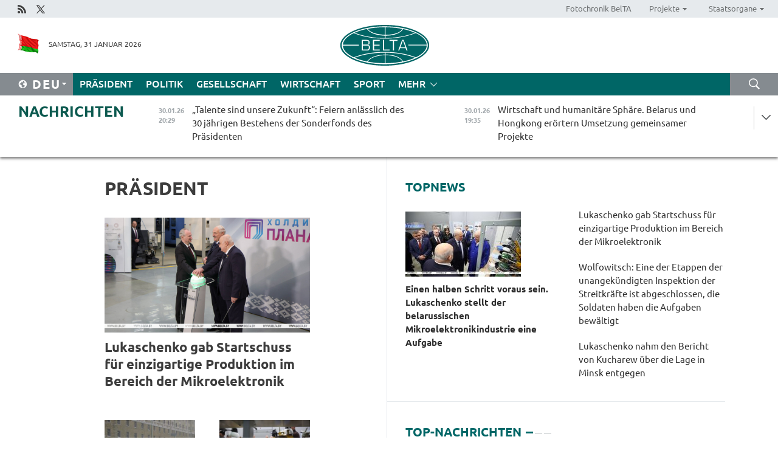

--- FILE ---
content_type: text/html; charset=UTF-8
request_url: https://deu.belta.by/president/page/20/?day=15&month=04&year=24
body_size: 13465
content:
    
    	<!DOCTYPE HTML>
	<html lang="de-DE" >
	<head  prefix="article: https://ogp.me/ns/article#">
		<title>Präsident Seite 20</title>
		<meta http-equiv="Content-Type" content="text/html; charset=utf-8">
                <meta name="viewport" content="width=device-width">
		<link rel="stylesheet" href="/styles/general_styles.css" type="text/css">
                                <link rel="stylesheet" href="/styles/styles2.css?1769810367" type="text/css">
                                <link rel="stylesheet" href="/styles/styles.css?1769810367" type="text/css">
                <link rel="stylesheet" href="/styles/tr_styles.css" type="text/css">
                            <link rel="icon" href="/desimages/fav.png" type="image/png">
		<meta name="keywords" content="Alexander Lukaschenko, belarussischer Präsident, Präsident von Belarus, Reden von Lukaschenko, Reisen von Lukaschenko, Gesundheit von Lukaschenko, Lieblingssportart, Fotos, Video">
		<meta name="description" content="Tätigkeit des Präsidenten der Republik Belarus Alexander Lukaschenko Seite 20">
                
                  <link rel = "canonical" href="https://deu.belta.by/president/page/20/">
                
	    		                        
            
                        <!-- Yandex.Metrika informer -->
<a href="https://metrika.yandex.by/stat/?id=15029098&amp;from=informer"
target="_blank" rel="nofollow"><img src="https://informer.yandex.ru/informer/15029098/1_1_FFFFFFFF_EFEFEFFF_0_pageviews"
style="width:80px; height:15px; border:0; display:none" alt="Яндекс.Метрика" title="Яндекс.Метрика: данные за сегодня (просмотры)" class="ym-advanced-informer" data-cid="15029098" data-lang="ru" /></a>
<!-- /Yandex.Metrika informer -->

<!-- Yandex.Metrika counter -->
<script type="text/javascript" >
   (function(m,e,t,r,i,k,a){m[i]=m[i]||function(){(m[i].a=m[i].a||[]).push(arguments)};
   m[i].l=1*new Date();
   for (var j = 0; j < document.scripts.length; j++) {if (document.scripts[j].src === r) { return; }}
   k=e.createElement(t),a=e.getElementsByTagName(t)[0],k.async=1,k.src=r,a.parentNode.insertBefore(k,a)})
   (window, document, "script", "https://mc.yandex.ru/metrika/tag.js", "ym");

   ym(15029098, "init", {
        clickmap:true,
        trackLinks:true,
        accurateTrackBounce:true,
        webvisor:true
   });
</script>
<noscript><div><img src="https://mc.yandex.ru/watch/15029098" style="position:absolute; left:-9999px;" alt="" /></div></noscript>
<!-- /Yandex.Metrika counter -->

            
                        <meta name="google-site-verification" content="Dd8uWU7VCf77OeeHXR5DHMQmZ-7j6FLk_JRDg71UqnQ" />

            
                        <!-- Google tag (gtag.js) -->
<script async src="https://www.googletagmanager.com/gtag/js?id=G-HH6EEDMKBN"></script>
<script>
  window.dataLayer = window.dataLayer || [];
  function gtag(){dataLayer.push(arguments);}
  gtag('js', new Date());

  gtag('config', 'G-HH6EEDMKBN');
</script>

            
        

                                                                	</head>
	
	<body>

                
        <a id="top"></a>

    <div class="all   ">
        <div class="ban_main_top">
            
        </div>
        <div class="top_line">
	                <div class="social_icons">
                                          <a href="/rss" title="Rss"  target ="_self" onmouseover="this.children[0].src='https://deu.belta.by/images/storage/banners/000015_e75332d9759a535dbd02582b38240ace_work.jpg'" onmouseout="this.children[0].src='https://deu.belta.by/images/storage/banners/000015_06c67faab12793f011de90a38aef8cf1_work.jpg'">
                    <img src="https://deu.belta.by/images/storage/banners/000015_06c67faab12793f011de90a38aef8cf1_work.jpg" alt="Rss" title="Rss" />
                </a>
                                              <a href="https://x.com/BelNachrichten" title="X"  target ="_blank" onmouseover="this.children[0].src='https://deu.belta.by/images/storage/banners/000015_1a567df9a34d43e5f67034db5c0ef53a_work.jpg'" onmouseout="this.children[0].src='https://deu.belta.by/images/storage/banners/000015_039ec57d3593d2e5d1a94e26a4e1bf09_work.jpg'">
                    <img src="https://deu.belta.by/images/storage/banners/000015_039ec57d3593d2e5d1a94e26a4e1bf09_work.jpg" alt="X" title="X" />
                </a>
                        </div>
    
	        <script>
        var scroll_items = Array();
    </script>
<div class="projects_menu">
	
                    <div class="projects_menu_item " id="pr_el_114"><a target="_blank"  href="http://photobelta.by/"  title="Fotochronik BelTA" >
            <span>Fotochronik BelTA</span>    </a>
            </div>
	
                    <div class="projects_menu_item projects_menu_drop" id="pr_el_115"><a   href="https://deu.belta.by/"  title="Projekte" >
            <span>Projekte</span>    </a>
                    <script>
                var scroll_pr_m = "pr_m_115";
                scroll_items[scroll_items.length] = "pr_m_115";
            </script>
          <div class="projects_menu_s" id="pr_m_115">  
           	
                <div class="pr_menu_s_item">
                                                                                                                        <a target="_blank"   href="http://atom.belta.by/en" title="Kernenergetik in Belarus und weltweit" >Kernenergetik in Belarus und weltweit</a>
                        
                                    </div>
                       </div> 
            </div>
	
                    <div class="projects_menu_item projects_menu_drop" id="pr_el_117"><a   href="https://deu.belta.by/"  title="Staatsorgane" >
            <span>Staatsorgane</span>    </a>
                    <script>
                var scroll_pr_m = "pr_m_117";
                scroll_items[scroll_items.length] = "pr_m_117";
            </script>
          <div class="projects_menu_s" id="pr_m_117">  
           	
                <div class="pr_menu_s_item">
                                                                                                                        <a target="_blank"   href="http://president.gov.by/en/" title="Präsident von Belarus" >Präsident von Belarus</a>
                        
                                    </div>
            	
                <div class="pr_menu_s_item">
                                                                                                                        <a target="_blank"   href="http://www.government.by/en/" title="Ministerrat" >Ministerrat</a>
                        
                                    </div>
            	
                <div class="pr_menu_s_item">
                                                                                                                        <a target="_blank"   href="http://www.sovrep.gov.by/en/" title="Republikrat" >Republikrat</a>
                        
                                    </div>
            	
                <div class="pr_menu_s_item">
                                                                                                                        <a target="_blank"   href="http://house.gov.by/index.php/,,,,,1,0,0.html" title="Nationalversammlung" >Nationalversammlung</a>
                        
                                    </div>
            	
                <div class="pr_menu_s_item">
                                                                                                                        <a target="_blank"   href="http://www.kc.gov.by/en/main.aspx" title="Verfassungsgericht" >Verfassungsgericht</a>
                        
                                    </div>
            	
                <div class="pr_menu_s_item">
                                                                                                                        <a target="_blank"   href="http://www.supcourt.by/" title="Oberstes Gericht" >Oberstes Gericht</a>
                        
                                    </div>
            	
                <div class="pr_menu_s_item">
                                                                                                                        <a target="_blank"   href="http://www.kgk.gov.by/en" title="Komitee für Staatskontrolle" >Komitee für Staatskontrolle</a>
                        
                                    </div>
            	
                <div class="pr_menu_s_item">
                                                                                                                        <a target="_blank"   href="http://www.prokuratura.gov.by/en/" title="Generalstaatsanwaltschaft" >Generalstaatsanwaltschaft</a>
                        
                                    </div>
            	
                <div class="pr_menu_s_item">
                                                                                                                        <a target="_blank"   href="http://www.nbrb.by/engl/" title="Nationalbank" >Nationalbank</a>
                        
                                    </div>
            	
                <div class="pr_menu_s_item">
                                                                                                                        <a target="_blank"   href="http://www.mas.by/ru" title="Ministerium für Architektur und Bauwesen" >Ministerium für Architektur und Bauwesen</a>
                        
                                    </div>
            	
                <div class="pr_menu_s_item">
                                                                                                                        <a target="_blank"   href="http://mvd.gov.by/en/main.aspx" title="Ministerium für Innere Angelegenheiten" >Ministerium für Innere Angelegenheiten</a>
                        
                                    </div>
            	
                <div class="pr_menu_s_item">
                                                                                                                        <a target="_blank"   href="http://www.mjkx.gov.by/" title="Ministerium für Wohnungs- und Kommunalwirtschaft" >Ministerium für Wohnungs- und Kommunalwirtschaft</a>
                        
                                    </div>
            	
                <div class="pr_menu_s_item">
                                                                                                                        <a target="_blank"   href="http://minzdrav.gov.by/" title="Ministerium für Gesundheitswesen" >Ministerium für Gesundheitswesen</a>
                        
                                    </div>
            	
                <div class="pr_menu_s_item">
                                                                                                                        <a target="_blank"   href="http://mfa.gov.by/en/" title="Ministerium für Auswärtige Angelegenheiten" >Ministerium für Auswärtige Angelegenheiten</a>
                        
                                    </div>
            	
                <div class="pr_menu_s_item">
                                                                                                                        <a target="_blank"   href="http://www.mininform.gov.by/ru/" title="Ministerium für Information" >Ministerium für Information</a>
                        
                                    </div>
            	
                <div class="pr_menu_s_item">
                                                                                                                        <a target="_blank"   href="http://www.kultura.by/" title="Ministerium für Kultur" >Ministerium für Kultur</a>
                        
                                    </div>
            	
                <div class="pr_menu_s_item">
                                                                                                                        <a target="_blank"   href="http://www.mlh.gov.by/en/forestry/resources.html" title="Ministerium für Forstwirtschaft" >Ministerium für Forstwirtschaft</a>
                        
                                    </div>
            	
                <div class="pr_menu_s_item">
                                                                                                                        <a target="_blank"   href="http://www.nalog.gov.by/ru/" title="Ministerium für Steuern und Abgaben" >Ministerium für Steuern und Abgaben</a>
                        
                                    </div>
            	
                <div class="pr_menu_s_item">
                                                                                                                        <a target="_blank"   href="http://www.mil.by/en/" title="Verteidigungsministerium" >Verteidigungsministerium</a>
                        
                                    </div>
            	
                <div class="pr_menu_s_item">
                                                                                                                        <a target="_blank"   href="http://edu.gov.by/" title="Ministerium für Bildung" >Ministerium für Bildung</a>
                        
                                    </div>
            	
                <div class="pr_menu_s_item">
                                                                                                                        <a target="_blank"   href="http://minpriroda.gov.by/en/" title="Ministerium für Naturressourcen und Umweltschutz" >Ministerium für Naturressourcen und Umweltschutz</a>
                        
                                    </div>
            	
                <div class="pr_menu_s_item">
                                                                                                                        <a target="_blank"   href="http://www.minprom.gov.by/eng/welcome" title="Industrieministerium" >Industrieministerium</a>
                        
                                    </div>
            	
                <div class="pr_menu_s_item">
                                                                                                                        <a target="_blank"   href="http://www.mpt.gov.by/en/" title="Industrieministerium Ministerium für Kommunikation und Informatisierung" >Industrieministerium Ministerium für Kommunikation und Informatisierung</a>
                        
                                    </div>
            	
                <div class="pr_menu_s_item">
                                                                                                                        <a target="_blank"   href="https://www.mshp.gov.by/" title="Ministerium für Landwirtschaft und Ernährung" >Ministerium für Landwirtschaft und Ernährung</a>
                        
                                    </div>
            	
                <div class="pr_menu_s_item">
                                                                                                                        <a target="_blank"   href="http://www.mst.by/en" title="Ministerium für Sport und Tourismus" >Ministerium für Sport und Tourismus</a>
                        
                                    </div>
            	
                <div class="pr_menu_s_item">
                                                                                                                        <a target="_blank"   href="http://www.mintorg.gov.by/index.php?lang=en" title="Ministerium für Handel" >Ministerium für Handel</a>
                        
                                    </div>
            	
                <div class="pr_menu_s_item">
                                                                                                                        <a target="_blank"   href="http://www.mintrans.gov.by/eng/index" title="Ministerium für Verkehr und Kommunikatione" >Ministerium für Verkehr und Kommunikatione</a>
                        
                                    </div>
            	
                <div class="pr_menu_s_item">
                                                                                                                        <a target="_blank"   href="http://www.mintrud.gov.by/en" title="Ministerium für Arbeit und Sozialschutz" >Ministerium für Arbeit und Sozialschutz</a>
                        
                                    </div>
            	
                <div class="pr_menu_s_item">
                                                                                                                        <a target="_blank"   href="http://mchs.gov.by/" title="Ministerium für Katastrophenschutz" >Ministerium für Katastrophenschutz</a>
                        
                                    </div>
            	
                <div class="pr_menu_s_item">
                                                                                                                        <a target="_blank"   href="http://www.minfin.gov.by/" title="Ministerium für Finanzen" >Ministerium für Finanzen</a>
                        
                                    </div>
            	
                <div class="pr_menu_s_item">
                                                                                                                        <a target="_blank"   href="http://www.economy.gov.by/en" title="Ministerium für Wirtschaft" >Ministerium für Wirtschaft</a>
                        
                                    </div>
            	
                <div class="pr_menu_s_item">
                                                                                                                        <a target="_blank"   href="http://www.minenergo.gov.by/en" title="Ministerium für Energie" >Ministerium für Energie</a>
                        
                                    </div>
            	
                <div class="pr_menu_s_item">
                                                                                                                        <a target="_blank"   href="http://minjust.gov.by/en/" title="Ministerium für Justiz" >Ministerium für Justiz</a>
                        
                                    </div>
            	
                <div class="pr_menu_s_item">
                                                                                                                        <a target="_blank"   href="http://www.kgb.by/en/" title="Komitee für Staatssicherheit" >Komitee für Staatssicherheit</a>
                        
                                    </div>
            	
                <div class="pr_menu_s_item">
                                                                                                                        <a target="_blank"   href="http://www.vpk.gov.by/en/" title="Staatliches Komitee für Militärindustrie" >Staatliches Komitee für Militärindustrie</a>
                        
                                    </div>
            	
                <div class="pr_menu_s_item">
                                                                                                                        <a target="_blank"   href="http://www.vpk.gov.by/en/" title="Staatliches Komitee für Eigentum" >Staatliches Komitee für Eigentum</a>
                        
                                    </div>
            	
                <div class="pr_menu_s_item">
                                                                                                                        <a target="_blank"   href="http://www.gknt.gov.by/opencms/opencms/en/index.html" title="Staatliches Komitee für Wissenschaft und Technologien" >Staatliches Komitee für Wissenschaft und Technologien</a>
                        
                                    </div>
            	
                <div class="pr_menu_s_item">
                                                                                                                        <a target="_blank"   href="http://gosstandart.gov.by/en-US/" title="Staatliches Komitee für Normung" >Staatliches Komitee für Normung</a>
                        
                                    </div>
            	
                <div class="pr_menu_s_item">
                                                                                                                        <a target="_blank"   href="http://gpk.gov.by/" title="Staatliches Grenzkomitee" >Staatliches Grenzkomitee</a>
                        
                                    </div>
            	
                <div class="pr_menu_s_item">
                                                                                                                        <a target="_blank"   href="http://www.gtk.gov.by/en" title="Staatliches Zollkomitee" >Staatliches Zollkomitee</a>
                        
                                    </div>
            	
                <div class="pr_menu_s_item">
                                                                                                                        <a target="_blank"   href="http://www.belstat.gov.by/en/" title="Staatliches Komitee für Statistik" >Staatliches Komitee für Statistik</a>
                        
                                    </div>
            	
                <div class="pr_menu_s_item">
                                                                                                                        <a target="_blank"   href="http://sk.gov.by/en/" title="Ermittlungskomitee der Republik Belarus" >Ermittlungskomitee der Republik Belarus</a>
                        
                                    </div>
            	
                <div class="pr_menu_s_item">
                                                                                                                        <a target="_blank"   href="http://brest-region.gov.by/index.php/en/" title="Gebietsregierung Brest" >Gebietsregierung Brest</a>
                        
                                    </div>
            	
                <div class="pr_menu_s_item">
                                                                                                                        <a target="_blank"   href="http://www.vitebsk-region.gov.by/en" title="Gebietsregierung Witebsk" >Gebietsregierung Witebsk</a>
                        
                                    </div>
            	
                <div class="pr_menu_s_item">
                                                                                                                        <a target="_blank"   href="https://deu.belta.by/Gebietsregierung Gomel/" title="Gomel Oblast Executive Committee">Gomel Oblast Executive Committee</a>
                        
                                    </div>
            	
                <div class="pr_menu_s_item">
                                                                                                                        <a target="_blank"   href="http://www.region.grodno.by/en" title="Gebietsregierung Grodno" >Gebietsregierung Grodno</a>
                        
                                    </div>
            	
                <div class="pr_menu_s_item">
                                                                                                                        <a target="_blank"   href="http://www.minsk-region.gov.by/en/" title="Gebietsregierung Minsk" >Gebietsregierung Minsk</a>
                        
                                    </div>
            	
                <div class="pr_menu_s_item">
                                                                                                                        <a target="_blank"   href="http://mogilev-region.gov.by/en" title="Gebietsregierung Mogiljow" >Gebietsregierung Mogiljow</a>
                        
                                    </div>
            	
                <div class="pr_menu_s_item">
                                                                                                                        <a target="_blank"   href="http://minsk.gov.by/en/" title="Stadtregierung Minsk" >Stadtregierung Minsk</a>
                        
                                    </div>
                       </div> 
            </div>
</div>

     
        </div>
        <div class="header">
            <div class="header_date">
                                            <a class="header_flag" href="/" title="flag"  target ="_self">
                <img 
                    src="https://deu.belta.by/images/storage/banners/000201_e33da584ee1591ffd4448456cfe97843_work.jpg" 
                    alt="flag" 
                    title="flag" 
                                    />
            </a>
            
                Samstag, 31 Januar 2026
            </div>
	            	        <div class="logo">
            
                                                                    <a href="/" title="Belarussische telegraphenagentur nationale nachrichtenquelle"  target ="_self">
                            <span class="logo_img"><img src="https://deu.belta.by/images/storage/banners/000016_cd9bbdcf35d7987089d10d5085a67f56_work.jpg" alt="Belarussische telegraphenagentur nationale nachrichtenquelle" title="Belarussische telegraphenagentur nationale nachrichtenquelle" /></span>
                                                    </a>
                                                        </div>
    
            <div class="weather_currency">
                <div class="weather_currency_inner">
                
	 	
                </div>
	    
            </div>
        </div>
    <div class="menu_line" >

	    <div class="main_langs" id="main_langs">
            <div class="main_langs_inner" id="main_langs_inner">
	
                                    <div class="main_lang_item" ><a target="_blank"   href="http://belta.by" title="Рус" >Рус</a></div>
        	
                                    <div class="main_lang_item" ><a target="_blank"   href="http://blr.belta.by" title="Бел" >Бел</a></div>
        	
                                    <div class="main_lang_item" ><a target="_blank"   href="https://pol.belta.by/" title="Pl" >Pl</a></div>
        	
                                    <div class="main_lang_item" ><a target="_blank"   href="http://eng.belta.by/" title="Eng" >Eng</a></div>
        	
                                                    	
                                    <div class="main_lang_item" ><a target="_blank"   href="http://esp.belta.by/" title="Esp" >Esp</a></div>
        	
                                    <div class="main_lang_item" ><a target="_blank"   href="http://chn.belta.by/" title="中文" >中文</a></div>
        </div>
<div class="main_lang_item main_lang_selected" ><a   href="https://deu.belta.by/" title="Deu">Deu</a></div>
</div>
		

	       <div class="h_menu_fp" id="h_menu_fp" >
    <div class="h_menu_title" id="h_menu_title">
                Menü
    </div>
            <div class="h_menu_s" id="h_menu_s"></div>
        <div class="menu_more">
            <div class="menu_more_title" id="h_menu_more" >mehr </div>
                    <div id="h_menu" class="h_menu">
                <div class="content_all_margin">
	                        <div class="menu_els" id="h_menu_line_1">
                                                            <div class="menu_item menu_item_selected" id="h_menu_item_1_1">
                            <a   href="https://deu.belta.by/president/" title="Präsident">Präsident</a>
                        </div>
                                                                                <div class="menu_item " id="h_menu_item_1_2">
                            <a   href="https://deu.belta.by/politics/" title="Politik">Politik</a>
                        </div>
                                                                                <div class="menu_item " id="h_menu_item_1_3">
                            <a   href="https://deu.belta.by/society/" title="Gesellschaft">Gesellschaft</a>
                        </div>
                                                                                <div class="menu_item " id="h_menu_item_1_4">
                            <a   href="https://deu.belta.by/economics/" title="Wirtschaft">Wirtschaft</a>
                        </div>
                                                                                <div class="menu_item " id="h_menu_item_1_5">
                            <a   href="https://deu.belta.by/sport/" title="Sport">Sport</a>
                        </div>
                                                </div>
                                            <div class="menu_els" id="h_menu_line_2">
                                                            <div class="menu_item " id="h_menu_item_2_1">
                            <a   href="https://deu.belta.by/about_company/" title="Über uns">Über uns</a>
                        </div>
                                                                                <div class="menu_item " id="h_menu_item_2_2">
                            <a   href="https://deu.belta.by/products/" title="Produkte und Dienstleistungen">Produkte und Dienstleistungen</a>
                        </div>
                                                                                <div class="menu_item " id="h_menu_item_2_3">
                            <a   href="https://deu.belta.by/subscription/" title="Aboservice">Aboservice</a>
                        </div>
                                                                                <div class="menu_item " id="h_menu_item_2_4">
                            <a   href="https://deu.belta.by/feedback/" title="Kontakt">Kontakt</a>
                        </div>
                                                                                <div class="menu_item " id="h_menu_item_2_5">
                            <a   href="https://deu.belta.by/copyright-de/" title="Nutzungsbedingungen">Nutzungsbedingungen</a>
                        </div>
                                                                                <div class="menu_item " id="h_menu_item_2_6">
                            <a   href="https://deu.belta.by/partners/" title="Partner">Partner</a>
                        </div>
                                                </div>
                                            <div class="menu_els" id="h_menu_line_3">
                                                            <div class="menu_item " id="h_menu_item_3_1">
                            <a   href="https://deu.belta.by/photonews/" title="Bilder des Tages">Bilder des Tages</a>
                        </div>
                                                                                <div class="menu_item " id="h_menu_item_3_2">
                            <a   href="https://deu.belta.by/video/" title="Video">Video</a>
                        </div>
                                                </div>
                            </div>
       
    </div>
                    </div>
           </div>            
	


	
    
    
	    <div class="search_btn" onclick="open_search('search')"></div>
<form action="/search/getResultsForPeriod/" id="search">
    <input type="text" name="query" value="" placeholder="innerhalb der Webseite suchen" class="search_edit"/>
    <input type="submit" value="Suche" class="search_submit" />
    <div class="clear"></div>
        <div class="fp_search_where">
        <span id="fp_search_where">Suche in: </span>
            <input type="radio" name="group" value="0" id="group_0"/><label for="group_0">Überall suchen</label>
                            </div>
       <div class="fp_search_where">
        <span id="fp_search_when">Für den Zeitraum</span>
            <input type="radio" name="period" value="0" id="period_0"/><label for="period_0">Beliebige Zeit</label>
            <input type="radio" name="period" value="1" id="period_1"/><label for="period_1">Letzte 24 Stunden</label>
            <input type="radio" name="period" value="2" id="period_2"/><label for="period_2">Letzte Woche</label>
            <input type="radio" name="period" value="3" id="period_3"/><label for="period_3">Letzter Monat</label>
            <input type="radio" name="period" value="4" id="period_4"/><label for="period_4">Letztes Jahr</label>
                </div>
    <div class="search_close close_btn" onclick="close_search('search')"></div>
</form>
   

    </div>
    <div class="top_lenta_inner">
  <div class="top_lenta">
    <a href="/" title="Zur Startseite" class="tl_logo"></a>
    <div class="tl_title">
                    <a href="https://deu.belta.by/all_news" title="Nachrichten">Nachrichten</a>
            </div>
                            <div class="tl_inner" id="tl_inner">
        
        <div class="tl_item">
	        	            	            	            	        	                            <div class="lenta_date_box">
                    <div class="lenta_date">
                   	               30.01.26
	                              <div class="line"></div>
                    </div>
                    </div>
	                                                                        	                	                                <a  href="https://deu.belta.by/society/view/talente-sind-unsere-zukunft-feiern-anlasslich-des-30-jahrigen-bestehens-der-sonderfonds-des-prasidenten-80289-2026/"   title="„Talente sind unsere Zukunft“: Feiern anlässlich des 30 jährigen Bestehens der Sonderfonds des Präsidenten ">
                    <span class="tl_date">
                                                                                                    <span class="lenta_date_past">30.01.26</span>
                                                <span>20:29</span>
                    </span>
                    <span class="tl_news">„Talente sind unsere Zukunft“: Feiern anlässlich des 30 jährigen Bestehens der Sonderfonds des Präsidenten </span>
                    <span class="tl_node">Gesellschaft</span>
                </a>
        </div>
        
        <div class="tl_item">
	        	            	        	                                                                        	                	                                <a  href="https://deu.belta.by/politics/view/wirtschaft-und-humanitare-sphare-belarus-und-hongkong-erortern-umsetzung-gemeinsamer-projekte-80288-2026/"   title="Wirtschaft und humanitäre Sphäre. Belarus und Hongkong erörtern Umsetzung gemeinsamer Projekte">
                    <span class="tl_date">
                                                                                                    <span class="lenta_date_past">30.01.26</span>
                                                <span>19:35</span>
                    </span>
                    <span class="tl_news">Wirtschaft und humanitäre Sphäre. Belarus und Hongkong erörtern Umsetzung gemeinsamer Projekte</span>
                    <span class="tl_node">Politik</span>
                </a>
        </div>
        
        <div class="tl_item">
	        	            	        	                                                                        	                	                                <a  href="https://deu.belta.by/society/view/jahr-der-belarussischen-frau-welche-sozialhilfe-wird-vorrangig-sein-80287-2026/"   title="Jahr der belarussischen Frau: Welche Sozialhilfe wird vorrangig sein">
                    <span class="tl_date">
                                                                                                    <span class="lenta_date_past">30.01.26</span>
                                                <span>18:49</span>
                    </span>
                    <span class="tl_news">Jahr der belarussischen Frau: Welche Sozialhilfe wird vorrangig sein</span>
                    <span class="tl_node">Gesellschaft</span>
                </a>
        </div>
        
        <div class="tl_item">
	        	            	        	                                                                        	                	                                <a  href="https://deu.belta.by/sport/view/belarussinen-holen-gold-und-silber-beim-jarygin-cup-im-ringen-80286-2026/"   title="Belarussinen holen Gold und Silber beim Jarygin-Cup im Ringen">
                    <span class="tl_date">
                                                                                                    <span class="lenta_date_past">30.01.26</span>
                                                <span>17:57</span>
                    </span>
                    <span class="tl_news">Belarussinen holen Gold und Silber beim Jarygin-Cup im Ringen</span>
                    <span class="tl_node">Sport</span>
                </a>
        </div>
        
        <div class="tl_item">
	        	            	        	                                                                        	                	                                <a  href="https://deu.belta.by/economics/view/subbotin-soll-zum-minister-der-eawk-ernannt-werden-80285-2026/"   title="Subbotin soll zum Minister der EAWK ernannt werden">
                    <span class="tl_date">
                                                                                                    <span class="lenta_date_past">30.01.26</span>
                                                <span>17:39</span>
                    </span>
                    <span class="tl_news">Subbotin soll zum Minister der EAWK ernannt werden</span>
                    <span class="tl_node">Wirtschaft</span>
                </a>
        </div>
        
        <div class="tl_item">
	        	            	        	                                                                        	                	                                <a  href="https://deu.belta.by/economics/view/belarus-plant-export-von-torfprodukten-nach-china-zu-verdoppeln-80284-2026/"   title="Belarus plant, Export von Torfprodukten nach China zu verdoppeln">
                    <span class="tl_date">
                                                                                                    <span class="lenta_date_past">30.01.26</span>
                                                <span>17:17</span>
                    </span>
                    <span class="tl_news">Belarus plant, Export von Torfprodukten nach China zu verdoppeln</span>
                    <span class="tl_node">Wirtschaft</span>
                </a>
        </div>
        
        <div class="tl_item">
	        	            	        	                                                                        	                	                                <a  href="https://deu.belta.by/politics/view/russisches-ausenministerium-schatzt-schnelle-ankunft-des-neuen-belarussischen-botschafters-in-moskau-80283-2026/"   title="Russisches Außenministerium schätzt schnelle Ankunft des neuen belarussischen Botschafters in Moskau">
                    <span class="tl_date">
                                                                                                    <span class="lenta_date_past">30.01.26</span>
                                                <span>16:55</span>
                    </span>
                    <span class="tl_news">Russisches Außenministerium schätzt schnelle Ankunft des neuen belarussischen Botschafters in Moskau</span>
                    <span class="tl_node">Politik</span>
                </a>
        </div>
        
        <div class="tl_item">
	        	            	        	                                                                        	                	                                <a  href="https://deu.belta.by/politics/view/botschafter-chinas-2025-war-ein-weiteres-ertragsjahr-in-der-entwicklung-der-chinesisch-belarussischen-80282-2026/"   title="Botschafter Chinas: 2025 war ein weiteres Ertragsjahr in der Entwicklung der chinesisch-belarussischen Beziehungen">
                    <span class="tl_date">
                                                                                                    <span class="lenta_date_past">30.01.26</span>
                                                <span>16:28</span>
                    </span>
                    <span class="tl_news">Botschafter Chinas: 2025 war ein weiteres Ertragsjahr in der Entwicklung der chinesisch-belarussischen Beziehungen</span>
                    <span class="tl_node">Politik</span>
                </a>
        </div>
        
        <div class="tl_item">
	        	            	        	                                                                        	                	                                <a  href="https://deu.belta.by/society/view/besonderes-schicksal-besondere-mission-warum-wurde-euphrosyne-von-polozk-zur-leuchte-des-belarussischen-80281-2026/"   title="Besonderes Schicksal, besondere Mission. Warum wurde Euphrosyne von Polozk zur Leuchte des belarussischen Bodens">
                    <span class="tl_date">
                                                                                                    <span class="lenta_date_past">30.01.26</span>
                                                <span>16:20</span>
                    </span>
                    <span class="tl_news">Besonderes Schicksal, besondere Mission. Warum wurde Euphrosyne von Polozk zur Leuchte des belarussischen Bodens</span>
                    <span class="tl_node">Gesellschaft</span>
                </a>
        </div>
        
        <div class="tl_item">
	        	            	        	                                                                        	                	                                <a  href="https://deu.belta.by/society/view/wie-werden-drohnenpiloten-in-der-brigade-ausgewahlt-die-im-auftrag-des-prasidenten-uberpruft-wurde-80280-2026/"   title="Wie werden Drohnenpiloten in der Brigade ausgewählt, die im Auftrag des Präsidenten überprüft wurde?">
                    <span class="tl_date">
                                                                                                    <span class="lenta_date_past">30.01.26</span>
                                                <span>15:51</span>
                    </span>
                    <span class="tl_news">Wie werden Drohnenpiloten in der Brigade ausgewählt, die im Auftrag des Präsidenten überprüft wurde?</span>
                    <span class="tl_node">Gesellschaft</span>
                </a>
        </div>
        
        <div class="tl_item">
	        	            	        	                                                                        	                	                                <a  href="https://deu.belta.by/society/view/russland-ratifizierte-abkommen-mit-belarus-uber-den-schutz-von-burgern-vor-ungerechtfertigter-80279-2026/"   title="Russland ratifizierte Abkommen mit Belarus über den Schutz von Bürgern vor ungerechtfertigter internationaler Verfolgung  ">
                    <span class="tl_date">
                                                                                                    <span class="lenta_date_past">30.01.26</span>
                                                <span>15:32</span>
                    </span>
                    <span class="tl_news">Russland ratifizierte Abkommen mit Belarus über den Schutz von Bürgern vor ungerechtfertigter internationaler Verfolgung  </span>
                    <span class="tl_node">Gesellschaft</span>
                </a>
        </div>
        
        <div class="tl_item">
	        	            	        	                                                                        	                	                                <a  href="https://deu.belta.by/politics/view/erweiterung-von-dienstleistungen-auf-chinesisch-und-entwicklung-digitaler-reisefuhrer-botschafter-80278-2026/"   title="Erweiterung von Dienstleistungen auf Chinesisch und Entwicklung digitaler Reiseführer. Botschafter Chinas über die Gewinnung von Touristen für Belarus ">
                    <span class="tl_date">
                                                                                                    <span class="lenta_date_past">30.01.26</span>
                                                <span>14:59</span>
                    </span>
                    <span class="tl_news">Erweiterung von Dienstleistungen auf Chinesisch und Entwicklung digitaler Reiseführer. Botschafter Chinas über die Gewinnung von Touristen für Belarus </span>
                    <span class="tl_node">Politik</span>
                </a>
        </div>
        
        <div class="tl_item">
	        	            	        	                                                                        	                	                                <a  href="https://deu.belta.by/economics/view/belarus-erreicht-2025-rekord-beim-lebensmittelexport-mit-10-mrd-us-dollar-80277-2026/"   title="Belarus erreicht 2025 Rekord beim Lebensmittelexport mit 10 Mrd. US-Dollar
  
 ">
                    <span class="tl_date">
                                                                                                    <span class="lenta_date_past">30.01.26</span>
                                                <span>14:34</span>
                    </span>
                    <span class="tl_news">Belarus erreicht 2025 Rekord beim Lebensmittelexport mit 10 Mrd. US-Dollar
  
 </span>
                    <span class="tl_node">Wirtschaft</span>
                </a>
        </div>
        
        <div class="tl_item">
	        	            	        	                                                                        	                	                                <a  href="https://deu.belta.by/society/view/belarus-und-die-vae-zeigen-interesse-fur-erfahrungsaustausch-im-bereich-digitalisierung-80266-2026/"   title="Belarus und die VAE zeigen Interesse für Erfahrungsaustausch im Bereich Digitalisierung ">
                    <span class="tl_date">
                                                                                                    <span class="lenta_date_past">30.01.26</span>
                                                <span>14:10</span>
                    </span>
                    <span class="tl_news">Belarus und die VAE zeigen Interesse für Erfahrungsaustausch im Bereich Digitalisierung </span>
                    <span class="tl_node">Gesellschaft</span>
                </a>
        </div>
        
        <div class="tl_item">
	        	            	        	                                                                        	                	                                <a  href="https://deu.belta.by/president/view/was-fur-eine-seele-lukaschenko-unterhielt-sich-bei-planar-mit-dem-erfahrensten-mitarbeiter-80276-2026/"   title="„Was für eine Seele!“ Lukaschenko unterhielt sich bei „Planar“ mit dem erfahrensten Mitarbeiter">
                    <span class="tl_date">
                                                                                                    <span class="lenta_date_past">30.01.26</span>
                                                <span>13:53</span>
                    </span>
                    <span class="tl_news">„Was für eine Seele!“ Lukaschenko unterhielt sich bei „Planar“ mit dem erfahrensten Mitarbeiter</span>
                    <span class="tl_node">Präsident</span>
                </a>
        </div>
        
        <div class="tl_item">
	        	            	        	                                                                        	                	                                <a  href="https://deu.belta.by/president/view/sital-quarz-und-gabbro-diabas-mikroelektroniker-uberreichten-lukaschenko-einzigartiges-geschenk-80275-2026/"   title="Sitall, Quarz und Gabbro-Diabas. Mikroelektroniker überreichten Lukaschenko einzigartiges Geschenk">
                    <span class="tl_date">
                                                                                                    <span class="lenta_date_past">30.01.26</span>
                                                <span>13:25</span>
                    </span>
                    <span class="tl_news">Sitall, Quarz und Gabbro-Diabas. Mikroelektroniker überreichten Lukaschenko einzigartiges Geschenk</span>
                    <span class="tl_node">Präsident</span>
                </a>
        </div>
        
        <div class="tl_item">
	        	            	        	                                                                        	                	                                <a  href="https://deu.belta.by/president/view/prasident-fordert-ordentliche-wohnbedingungen-in-minsk-und-keine-uberbevolkerung-der-hauptstadt-80274-2026/"   title="Präsident fordert ordentliche Wohnbedingungen in Minsk und keine Überbevölkerung der Hauptstadt ">
                    <span class="tl_date">
                                                                                                    <span class="lenta_date_past">30.01.26</span>
                                                <span>13:07</span>
                    </span>
                    <span class="tl_news">Präsident fordert ordentliche Wohnbedingungen in Minsk und keine Überbevölkerung der Hauptstadt </span>
                    <span class="tl_node">Präsident</span>
                </a>
        </div>
        
        <div class="tl_item">
	        	            	        	                                                                        	                	                                <a  href="https://deu.belta.by/society/view/wolfowitsch-eine-der-etappen-der-unangekundigten-inspektion-der-streitkrafte-ist-abgeschlossen-die-80273-2026/"   title="Wolfowitsch: Eine der Etappen der unangekündigten Inspektion der Streitkräfte ist abgeschlossen, die Soldaten haben die Aufgaben bewältigt 
   
  ">
                    <span class="tl_date">
                                                                                                    <span class="lenta_date_past">30.01.26</span>
                                                <span>12:23</span>
                    </span>
                    <span class="tl_news">Wolfowitsch: Eine der Etappen der unangekündigten Inspektion der Streitkräfte ist abgeschlossen, die Soldaten haben die Aufgaben bewältigt 
   
  </span>
                    <span class="tl_node">Gesellschaft</span>
                </a>
        </div>
        
        <div class="tl_item">
	        	            	        	                                                                        	                	                                <a  href="https://deu.belta.by/president/view/lukaschenko-warnte-davor-dass-es-in-belarus-keinen-lohn-ohne-leistung-geben-wird-80272-2026/"   title="Lukaschenko warnte davor, dass es in Belarus &quot;keinen Lohn ohne Leistung“ geben wird ">
                    <span class="tl_date">
                                                                                                    <span class="lenta_date_past">30.01.26</span>
                                                <span>12:06</span>
                    </span>
                    <span class="tl_news">Lukaschenko warnte davor, dass es in Belarus "keinen Lohn ohne Leistung“ geben wird </span>
                    <span class="tl_node">Präsident</span>
                </a>
        </div>
        
        <div class="tl_item">
	        	            	        	                                                                        	                	                                <a  href="https://deu.belta.by/president/view/lukaschenko-kommentierte-frost-und-schneeschlachten-auf-tiktok-80271-2026/"   title="Lukaschenko kommentierte Frost und Schneeschlachten auf TikTok">
                    <span class="tl_date">
                                                                                                    <span class="lenta_date_past">30.01.26</span>
                                                <span>11:52</span>
                    </span>
                    <span class="tl_news">Lukaschenko kommentierte Frost und Schneeschlachten auf TikTok</span>
                    <span class="tl_node">Präsident</span>
                </a>
        </div>
        
        <div class="tl_item">
	        	            	        	                                                                        	                	                                <a  href="https://deu.belta.by/president/view/lukaschenko-dieses-jahr-muss-fur-belarussische-frauen-alles-getan-werden-80270-2026/"   title="Lukaschenko: Dieses Jahr muss für belarussische Frauen alles getan werden">
                    <span class="tl_date">
                                                                                                    <span class="lenta_date_past">30.01.26</span>
                                                <span>11:37</span>
                    </span>
                    <span class="tl_news">Lukaschenko: Dieses Jahr muss für belarussische Frauen alles getan werden</span>
                    <span class="tl_node">Präsident</span>
                </a>
        </div>
        
        <div class="tl_item">
	        	            	        	                                                                        	                	                                <a  href="https://deu.belta.by/president/view/lukaschenko-macht-euch-keine-sorgen-um-ki-sie-wird-den-menschen-noch-nicht-ersetzen-80269-2026/"   title="Lukaschenko: Macht euch keine Sorgen um KI, sie wird den Menschen noch nicht ersetzen">
                    <span class="tl_date">
                                                                                                    <span class="lenta_date_past">30.01.26</span>
                                                <span>11:25</span>
                    </span>
                    <span class="tl_news">Lukaschenko: Macht euch keine Sorgen um KI, sie wird den Menschen noch nicht ersetzen</span>
                    <span class="tl_node">Präsident</span>
                </a>
        </div>
        
        <div class="tl_item">
	        	            	        	                                                                        	                	                                <a  href="https://deu.belta.by/president/view/lukaschenko-nicht-die-flache-sondern-intelligenz-und-technologien-bestimmen-die-grose-eines-staates-80268-2026/"   title="Lukaschenko: Nicht die Fläche, sondern Intelligenz und Technologien bestimmen die Größe eines Staates">
                    <span class="tl_date">
                                                                                                    <span class="lenta_date_past">30.01.26</span>
                                                <span>11:17</span>
                    </span>
                    <span class="tl_news">Lukaschenko: Nicht die Fläche, sondern Intelligenz und Technologien bestimmen die Größe eines Staates</span>
                    <span class="tl_node">Präsident</span>
                </a>
        </div>
        
        <div class="tl_item">
	        	            	        	                                                                        	                	                                <a  href="https://deu.belta.by/president/view/lukaschenko-gab-startschuss-fur-einzigartige-produktion-im-bereich-der-mikroelektronik-80267-2026/"   title="Lukaschenko gab Startschuss für einzigartige Produktion im Bereich der Mikroelektronik">
                    <span class="tl_date">
                                                                                                    <span class="lenta_date_past">30.01.26</span>
                                                <span>11:01</span>
                    </span>
                    <span class="tl_news">Lukaschenko gab Startschuss für einzigartige Produktion im Bereich der Mikroelektronik</span>
                    <span class="tl_node">Präsident</span>
                </a>
        </div>
        
        <div class="tl_item">
	        	            	        	                                                                        	                	                                <a  href="https://deu.belta.by/president/view/einen-halben-schritt-voraus-sein-lukaschenko-stellt-der-belarussischen-mikroelektronikindustrie-eine-80265-2026/"   title="Einen halben Schritt voraus sein. Lukaschenko stellt der belarussischen Mikroelektronikindustrie eine Aufgabe">
                    <span class="tl_date">
                                                                                                    <span class="lenta_date_past">30.01.26</span>
                                                <span>10:25</span>
                    </span>
                    <span class="tl_news">Einen halben Schritt voraus sein. Lukaschenko stellt der belarussischen Mikroelektronikindustrie eine Aufgabe</span>
                    <span class="tl_node">Präsident</span>
                </a>
        </div>
        
        <div class="tl_item">
	        	            	        	                                                                        	                	                                <a  href="https://deu.belta.by/economics/view/erste-sitzung-des-eawk-rates-im-jahr-2026-findet-heute-in-moskau-statt-80263-2026/"   title="Erste Sitzung des EAWK-Rates im Jahr 2026 findet heute in Moskau statt ">
                    <span class="tl_date">
                                                                                                    <span class="lenta_date_past">30.01.26</span>
                                                <span>10:10</span>
                    </span>
                    <span class="tl_news">Erste Sitzung des EAWK-Rates im Jahr 2026 findet heute in Moskau statt </span>
                    <span class="tl_node">Wirtschaft</span>
                </a>
        </div>
        
        <div class="tl_item">
	        	            	        	                                                                        	                	                                <a  href="https://deu.belta.by/president/view/lukaschenko-wird-planar-besuchen-und-an-der-inbetriebnahme-einer-einzigartigen-produktionsstatte-80264-2026/"   title="Lukaschenko wird „Planar“ besuchen und an der Inbetriebnahme einer einzigartigen Produktionsstätte teilnehmen
   
  ">
                    <span class="tl_date">
                                                                                                    <span class="lenta_date_past">30.01.26</span>
                                                <span>10:01</span>
                    </span>
                    <span class="tl_news">Lukaschenko wird „Planar“ besuchen und an der Inbetriebnahme einer einzigartigen Produktionsstätte teilnehmen
   
  </span>
                    <span class="tl_node">Präsident</span>
                </a>
        </div>
        
        <div class="tl_item">
	        	            	        	                                                                        	                	                                <a  href="https://deu.belta.by/politics/view/zhang-wenchuan-belarus-und-china-leisten-gemeinsam-widerstand-gegen-einmischung-externer-krafte-in-80262-2026/"   title="Zhang Wenchuan: Belarus und China leisten gemeinsam Widerstand gegen Einmischung externer Kräfte in innere Angelegenheiten ">
                    <span class="tl_date">
                                                                                                    <span class="lenta_date_past">30.01.26</span>
                                                <span>09:47</span>
                    </span>
                    <span class="tl_news">Zhang Wenchuan: Belarus und China leisten gemeinsam Widerstand gegen Einmischung externer Kräfte in innere Angelegenheiten </span>
                    <span class="tl_node">Politik</span>
                </a>
        </div>
        
        <div class="tl_item">
	        	            	        	                                                                        	                	                                <a  href="https://deu.belta.by/society/view/sicherheitsrate-von-belarus-und-russland-wollen-die-zusammenarbeit-im-bereich-informationssicherheit-80261-2026/"   title="Sicherheitsräte von Belarus und Russland wollen die Zusammenarbeit im Bereich Informationssicherheit stärken">
                    <span class="tl_date">
                                                                                                    <span class="lenta_date_past">30.01.26</span>
                                                <span>09:19</span>
                    </span>
                    <span class="tl_news">Sicherheitsräte von Belarus und Russland wollen die Zusammenarbeit im Bereich Informationssicherheit stärken</span>
                    <span class="tl_node">Gesellschaft</span>
                </a>
        </div>
        
        <div class="tl_item">
	        	            	        	                                                                        	                	                                <a  href="https://deu.belta.by/president/view/lukaschenko-die-preistrager-und-stipendiaten-der-sonderfonds-des-prasidenten-leisten-einen-bedeutenden-80260-2026/"   title="Lukaschenko: Die Preisträger und Stipendiaten der Sonderfonds des Präsidenten leisten einen bedeutenden Beitrag zur Entwicklung des Landes">
                    <span class="tl_date">
                                                                                                    <span class="lenta_date_past">30.01.26</span>
                                                <span>09:00</span>
                    </span>
                    <span class="tl_news">Lukaschenko: Die Preisträger und Stipendiaten der Sonderfonds des Präsidenten leisten einen bedeutenden Beitrag zur Entwicklung des Landes</span>
                    <span class="tl_node">Präsident</span>
                </a>
        </div>
        <a class="all_news" href="https://deu.belta.by/all_news" title="Alle Nachrichten">Alle Nachrichten</a> 
    </div>
    <div class="tl_arrow" title="" id="tl_arrow"></div>
    <a class="all_news main_left_col" href="https://deu.belta.by/all_news" title="Alle Nachrichten">Alle Nachrichten</a> 
  </div>
    
</div>    <div class="main">
      <div class="content">  
          <div class="content_margin">       
        	    
						    <div class="content_margin">    
	<h1 class="upper">Präsident</h1>
	    <div class="main_in_rubric">
                                                                <a href="https://deu.belta.by/president/view/lukaschenko-gab-startschuss-fur-einzigartige-produktion-im-bereich-der-mikroelektronik-80267-2026/"  title="Lukaschenko gab Startschuss für einzigartige Produktion im Bereich der Mikroelektronik" class="news_with_rubric_img">
                <img src="https://deu.belta.by/images/storage/news/with_archive/2026/000019_1769760197_80267_big.jpg" alt="" title=""/>
            </a>
                <a href="https://deu.belta.by/president/view/lukaschenko-gab-startschuss-fur-einzigartige-produktion-im-bereich-der-mikroelektronik-80267-2026/"  title="Lukaschenko gab Startschuss für einzigartige Produktion im Bereich der Mikroelektronik" class="main_news1_title">
            Lukaschenko gab Startschuss für einzigartige Produktion im Bereich der Mikroelektronik
        </a>
            </div>

    <div >
	                                                                                                                        <div class="news_item_main">
                                            <a href="https://deu.belta.by/president/view/lukaschenko-kommentierte-frost-und-schneeschlachten-auf-tiktok-80271-2026/"  title="Lukaschenko kommentierte Frost und Schneeschlachten auf TikTok" class="news_with_rubric_img">
                           <img src="https://deu.belta.by/images/storage/news/with_archive/2026/000019_1769763227_80271_medium.jpg" alt="Archivfoto" title="Archivfoto"/>
                        </a>
                                        <a href="https://deu.belta.by/president/view/lukaschenko-kommentierte-frost-und-schneeschlachten-auf-tiktok-80271-2026/"  title="Lukaschenko kommentierte Frost und Schneeschlachten auf TikTok">
                            Lukaschenko kommentierte Frost und Schneeschlachten auf TikTok
                    </a>
            </div>
	                                                                                                                        <div class="news_item_main">
                                            <a href="https://deu.belta.by/president/view/lukaschenko-macht-euch-keine-sorgen-um-ki-sie-wird-den-menschen-noch-nicht-ersetzen-80269-2026/"  title="Lukaschenko: Macht euch keine Sorgen um KI, sie wird den Menschen noch nicht ersetzen" class="news_with_rubric_img">
                           <img src="https://deu.belta.by/images/storage/news/with_archive/2026/000019_1769761623_80269_medium.jpg" alt="" title=""/>
                        </a>
                                        <a href="https://deu.belta.by/president/view/lukaschenko-macht-euch-keine-sorgen-um-ki-sie-wird-den-menschen-noch-nicht-ersetzen-80269-2026/"  title="Lukaschenko: Macht euch keine Sorgen um KI, sie wird den Menschen noch nicht ersetzen">
                            Lukaschenko: Macht euch keine Sorgen um KI, sie wird den Menschen noch nicht ersetzen
                    </a>
            </div>
	    </div>
    </div>    
	<div class="content_margin" id="inner">    
	                  	           	     
                       
                                                                                          <div class="new_date">
                    <div class="day">24</div><div class="month_year"><span>.</span>12.25</div>
                </div>
                           <div class="news_item">
               <div class="date">12:48</div>
		<a href="/president/view/personalfragen-in-den-streitkraften-beim-bericht-an-prasident-diskutiert-79358-2025/"  title="Personalfragen in den Streitkräften beim Bericht an Präsident diskutiert" class="rubric_item_title">
			Personalfragen in den Streitkräften beim Bericht an Präsident diskutiert
		</a>
    
        </div>
                  	           	     
                       
                                         <div class="news_item">
               <div class="date">12:37</div>
		<a href="/president/view/prasident-von-belarus-uber-inbetriebnahme-des-raketenkomplexes-oreschnik-informiert-79357-2025/"  title="Präsident von Belarus wurde über Inbetriebnahme des Raketenkomplexes „Oreschnik“ informiert" class="rubric_item_title">
			Präsident von Belarus wurde über Inbetriebnahme des Raketenkomplexes „Oreschnik“ informiert
		</a>
    
        </div>
                  	           	     
                       
                                         <div class="news_item">
               <div class="date">12:20</div>
		<a href="/president/view/verteidigungsminister-und-kgb-chef-legten-dem-prasidenten-berichte-vor-79354-2025/"  title="Verteidigungsminister und KGB-Chef legten dem Präsidenten Berichte vor " class="rubric_item_title">
			Verteidigungsminister und KGB-Chef legten dem Präsidenten Berichte vor 
		</a>
    
        </div>
                  	           	     
                       
                                         <div class="news_item">
               <div class="date">11:08</div>
		<a href="/president/view/der-neue-generalstaatsanwalt-gora-wurde-zum-staatsrat-der-justiz-2-klasse-79351-2025/"  title="Der neue Generalstaatsanwalt Gorа wurde zum Staatsrat der Justiz 2. Klasse " class="rubric_item_title">
			Der neue Generalstaatsanwalt Gorа wurde zum Staatsrat der Justiz 2. Klasse 
		</a>
    
        </div>
                  	           	     
                       
                                         <div class="news_item">
               <div class="date">10:47</div>
		<a href="/president/view/vorsitzender-des-ermittlungskomitees-konstantin-bytschek-erhielt-den-dienstgrad-generalmajor-der-justiz-79347-2025/"  title="Vorsitzender des Ermittlungskomitees, Konstantin Bytschek, erhielt den Dienstgrad Generalmajor der Justiz" class="rubric_item_title">
			Vorsitzender des Ermittlungskomitees, Konstantin Bytschek, erhielt den Dienstgrad Generalmajor der Justiz
		</a>
    
        </div>
                  	           	     
                       
                                         <div class="news_item">
               <div class="date">09:00</div>
		<a href="/president/view/lukaschenko-gratuliert-aserbaidschans-prasident-ilham-aliyev-zum-geburtstag-79343-2025/"  title="Lukaschenko gratuliert Aserbaidschans Präsident Ilham Aliyev zum Geburtstag" class="rubric_item_title">
			Lukaschenko gratuliert Aserbaidschans Präsident Ilham Aliyev zum Geburtstag
		</a>
    
        </div>
                  	           	     
                       
                                                                                          <div class="new_date">
                    <div class="day">23</div><div class="month_year"><span>.</span>12.25</div>
                </div>
                           <div class="news_item">
               <div class="date">19:35</div>
		<a href="/president/view/belarus-ratifiziert-ubereinkommen-uber-die-grundung-der-internationalen-organisation-fur-mediation-79300-2025/"  title="Belarus ratifiziert Übereinkommen über die Gründung der Internationalen Organisation für Mediation " class="rubric_item_title">
			Belarus ratifiziert Übereinkommen über die Gründung der Internationalen Organisation für Mediation 
		</a>
    
        </div>
                  	           	     
                       
                                         <div class="news_item">
               <div class="date">19:17</div>
		<a href="/president/view/lukaschenko-unterzeichnet-gesetze-zur-entwicklung-von-handel-und-wirtschaftsbeziehungen-mit-anderen-79299-2025/"  title="Lukaschenko unterzeichnet Gesetze zur Entwicklung von Handel und Wirtschaftsbeziehungen mit anderen Ländern" class="rubric_item_title">
			Lukaschenko unterzeichnet Gesetze zur Entwicklung von Handel und Wirtschaftsbeziehungen mit anderen Ländern
		</a>
    
        </div>
                  	           	     
                       
                                         <div class="news_item">
               <div class="date">16:03</div>
		<a href="/president/view/krutoi-erstattet-dem-prasidenten-von-belarus-bericht-79292-2025/"  title="Personal, Zeitplan, Haushalt 2026. Krutoi erstattet dem Präsidenten von Belarus einen Bericht" class="rubric_item_title">
			Personal, Zeitplan, Haushalt 2026. Krutoi erstattet dem Präsidenten von Belarus einen Bericht
		</a>
    
        </div>
                  	           	     
                       
                                         <div class="news_item">
               <div class="date">14:11</div>
		<a href="/president/view/dafur-gibt-es-wahlen-lukaschenko-fordert-bestrebungen-in-richtung-revolutionarer-kampfe-zu-unterbinden-79287-2025/"  title="„Dafür gibt es Wahlen.“ Lukaschenko fordert, Bestrebungen in Richtung „revolutionärer“ Kämpfe zu unterbinden " class="rubric_item_title">
			„Dafür gibt es Wahlen.“ Lukaschenko fordert, Bestrebungen in Richtung „revolutionärer“ Kämpfe zu unterbinden 
		</a>
    
        </div>
 
        
				        	<div class="pages pages_shift" id="pages">
               <div class="pages_inner">
				                    <a href="/president/page/19/?day=23&month=12&year=25" title="zurück" class="p_prev" >zurück</a>
				                    <a href="/president/page/1/?day=23&month=12&year=25" title="" class="p_prev_block" >[1..11]</a>
				                    <a href="/president/page/11/?day=23&month=12&year=25" title="11" class="page_item " >11</a>
		                    <a href="/president/page/12/?day=23&month=12&year=25" title="12" class="page_item " >12</a>
		                    <a href="/president/page/13/?day=23&month=12&year=25" title="13" class="page_item " >13</a>
		                    <a href="/president/page/14/?day=23&month=12&year=25" title="14" class="page_item " >14</a>
		                    <a href="/president/page/15/?day=23&month=12&year=25" title="15" class="page_item " >15</a>
		                    <a href="/president/page/16/?day=23&month=12&year=25" title="16" class="page_item " >16</a>
		                    <a href="/president/page/17/?day=23&month=12&year=25" title="17" class="page_item " >17</a>
		                    <a href="/president/page/18/?day=23&month=12&year=25" title="18" class="page_item " >18</a>
		                    <a href="/president/page/19/?day=23&month=12&year=25" title="19" class="page_item " >19</a>
		                    <a href="/president/page/20/?day=23&month=12&year=25" title="20" class="page_item page_item_selected" >20</a>
			
					<a href="/president/page/21/?day=23&month=12&year=25" title="" class="p_next_block" >[21..31]</a>
		                			<a href="/president/page/21/?day=23&month=12&year=25" title="weiter" class="p_next" >weiter</a>
		            </div>
    </div>        </div>

          </div>
      </div>
      		      		                <!--noindex-->
  <div class="main_news_inner">
	<div class="block_title">Topnews</div>
    <div class="mni_col">    
            <div class="rc_item rc_item_main">                                                                	                	                                                    <a href="https://deu.belta.by/president/view/einen-halben-schritt-voraus-sein-lukaschenko-stellt-der-belarussischen-mikroelektronikindustrie-eine-80265-2026/" title="Einen halben Schritt voraus sein. Lukaschenko stellt der belarussischen Mikroelektronikindustrie eine Aufgabe" >
                        <img src="https://deu.belta.by/images/storage/news/with_archive/2026/000019_1769757959_80265_small.jpg" alt="" title=""/>
                    </a>
                               
                <a href="https://deu.belta.by/president/view/einen-halben-schritt-voraus-sein-lukaschenko-stellt-der-belarussischen-mikroelektronikindustrie-eine-80265-2026/" title="Einen halben Schritt voraus sein. Lukaschenko stellt der belarussischen Mikroelektronikindustrie eine Aufgabe" class="last_news_title_main" >Einen halben Schritt voraus sein. Lukaschenko stellt der belarussischen Mikroelektronikindustrie eine Aufgabe
                     
                                    </a>
              </div>
        </div>
    
    


	    <div class="mni_col">
             <div class="rc_item">                                                                	                	                                               
                <a href="https://deu.belta.by/president/view/lukaschenko-gab-startschuss-fur-einzigartige-produktion-im-bereich-der-mikroelektronik-80267-2026/" title="Lukaschenko gab Startschuss für einzigartige Produktion im Bereich der Mikroelektronik"  >Lukaschenko gab Startschuss für einzigartige Produktion im Bereich der Mikroelektronik
                     
                                    </a>
              </div>
             <div class="rc_item">                                                                	                	                                               
                <a href="https://deu.belta.by/society/view/wolfowitsch-eine-der-etappen-der-unangekundigten-inspektion-der-streitkrafte-ist-abgeschlossen-die-80273-2026/" title="Wolfowitsch: Eine der Etappen der unangekündigten Inspektion der Streitkräfte ist abgeschlossen, die Soldaten haben die Aufgaben bewältigt 
   
  "  >Wolfowitsch: Eine der Etappen der unangekündigten Inspektion der Streitkräfte ist abgeschlossen, die Soldaten haben die Aufgaben bewältigt 
   
  
                     
                                    </a>
              </div>
             <div class="rc_item">                                                                	                	                                               
                <a href="https://deu.belta.by/president/view/lukaschenko-nahm-den-bericht-von-kucharew-uber-die-lage-in-minsk-entgegen-80234-2026/" title="Lukaschenko nahm den Bericht von Kucharew über die Lage in Minsk entgegen"  >Lukaschenko nahm den Bericht von Kucharew über die Lage in Minsk entgegen
                     
                                    </a>
              </div>
        </div>

  </div>
    <!--/noindex-->
    
  <div class="adv_col">
    <div class="ban_inner_right">
        
    </div>
  </div>

  <div class="right_col">
  	  	<!--noindex-->
        <div class="top_news">
                
    <div class="block_title">
        Top-Nachrichten        <div class="topNewsSlider_dots" id="topNewsSlider_dots"></div>
    </div>
    	    <div class="topNewsSlider">
		                            <div class="tn_item">
		                		                		                		                			                			                			                <a href="https://deu.belta.by/president/view/lukaschenko-dieses-jahr-muss-fur-belarussische-frauen-alles-getan-werden-80270-2026/"    title="Lukaschenko: Dieses Jahr muss für belarussische Frauen alles getan werden">
		                            Lukaschenko: Dieses Jahr muss für belarussische Frauen alles getan werden
		                             
		                            		                        </a>
                        </div>
		                            <div class="tn_item">
		                		                		                		                			                			                			                <a href="https://deu.belta.by/president/view/lukaschenko-macht-euch-keine-sorgen-um-ki-sie-wird-den-menschen-noch-nicht-ersetzen-80269-2026/"    title="Lukaschenko: Macht euch keine Sorgen um KI, sie wird den Menschen noch nicht ersetzen">
		                            Lukaschenko: Macht euch keine Sorgen um KI, sie wird den Menschen noch nicht ersetzen
		                             
		                            		                        </a>
                        </div>
		                            <div class="tn_item">
		                		                		                		                			                			                			                <a href="https://deu.belta.by/president/view/lukaschenko-nicht-die-flache-sondern-intelligenz-und-technologien-bestimmen-die-grose-eines-staates-80268-2026/"    title="Lukaschenko: Nicht die Fläche, sondern Intelligenz und Technologien bestimmen die Größe eines Staates">
		                            Lukaschenko: Nicht die Fläche, sondern Intelligenz und Technologien bestimmen die Größe eines Staates
		                             
		                            		                        </a>
                        </div>
		                            <div class="tn_item">
		                		                		                		                			                			                			                <a href="https://deu.belta.by/president/view/lukaschenko-kommentierte-frost-und-schneeschlachten-auf-tiktok-80271-2026/"    title="Lukaschenko kommentierte Frost und Schneeschlachten auf TikTok">
		                            Lukaschenko kommentierte Frost und Schneeschlachten auf TikTok
		                             
		                            		                        </a>
                        </div>
		                            <div class="tn_item">
		                		                		                		                			                			                			                <a href="https://deu.belta.by/president/view/lukaschenko-die-preistrager-und-stipendiaten-der-sonderfonds-des-prasidenten-leisten-einen-bedeutenden-80260-2026/"    title="Lukaschenko: Die Preisträger und Stipendiaten der Sonderfonds des Präsidenten leisten einen bedeutenden Beitrag zur Entwicklung des Landes">
		                            Lukaschenko: Die Preisträger und Stipendiaten der Sonderfonds des Präsidenten leisten einen bedeutenden Beitrag zur Entwicklung des Landes
		                             
		                            		                        </a>
                        </div>
		                            <div class="tn_item">
		                		                		                		                			                			                			                <a href="https://deu.belta.by/president/view/lukaschenko-die-verwaltungsakademie-ist-ein-vorbild-fur-professionalitat-in-der-ausbildung-von-80227-2026/"    title="Lukaschenko: Die Verwaltungsakademie ist ein Vorbild für Professionalität in der Ausbildung von Führungskräften">
		                            Lukaschenko: Die Verwaltungsakademie ist ein Vorbild für Professionalität in der Ausbildung von Führungskräften
		                             
		                            		                        </a>
                        </div>
		                            <div class="tn_item">
		                		                		                		                			                			                			                <a href="https://deu.belta.by/society/view/wolfowitsch-ergebnisse-der-uberprufung-der-streitkrafte-werden-grundlage-fur-weitere-modernisierung-der-80213-2026/"    title="Wolfowitsch: Ergebnisse der Überprüfung der Streitkräfte werden Grundlage für weitere Modernisierung der Armee bilden">
		                            Wolfowitsch: Ergebnisse der Überprüfung der Streitkräfte werden Grundlage für weitere Modernisierung der Armee bilden
		                             
		                            		                        </a>
                        </div>
		                            <div class="tn_item">
		                		                		                		                			                			                			                <a href="https://deu.belta.by/politics/view/top-10-ereignisse-der-belarussisch-chinesischen-zusammenarbeit-botschaft-chinas-bestimmte-die-80247-2026/"    title="Top-10-Ereignisse der belarussisch-chinesischen Zusammenarbeit. Botschaft Chinas bestimmte die wichtigsten Veranstaltungen 2025  ">
		                            Top-10-Ereignisse der belarussisch-chinesischen Zusammenarbeit. Botschaft Chinas bestimmte die wichtigsten Veranstaltungen 2025  
		                             
		                            		                        </a>
                        </div>
		                            <div class="tn_item">
		                		                		                		                			                			                			                <a href="https://deu.belta.by/economics/view/entwicklungsplane-der-eawu-erorterte-80256-2026/"    title="Seliwerstow erörterte die Umsetzung der Entwicklungspläne der EAWU">
		                            Seliwerstow erörterte die Umsetzung der Entwicklungspläne der EAWU
		                             
		                            		                        </a>
                        </div>
		                            <div class="tn_item">
		                		                		                		                			                			                			                <a href="https://deu.belta.by/economics/view/expertin-was-schatzen-auslandische-kaufer-von-kommunarka-produkten-am-meisten-80248-2026/"    title="Expertin: Was schätzen ausländische Käufer von Kommunarka-Produkten am meisten?">
		                            Expertin: Was schätzen ausländische Käufer von Kommunarka-Produkten am meisten?
		                             
		                            		                        </a>
                        </div>
		                            <div class="tn_item">
		                		                		                		                			                			                			                <a href="https://deu.belta.by/society/view/groster-wartebereich-europas-in-der-nahe-des-grenzubergangs-koslowitschi-eroffnet-80254-2026/"    title="Größter Wartebereich Europas in der Nähe des Grenzübergangs Koslowitschi eröffnet">
		                            Größter Wartebereich Europas in der Nähe des Grenzübergangs Koslowitschi eröffnet
		                             
		                            		                        </a>
                        </div>
		                            <div class="tn_item">
		                		                		                		                			                			                			                <a href="https://deu.belta.by/politics/view/gus-exekutivkomitee-und-versammlung-der-volker-der-welt-signierten-kooperationsmemorandum-80214-2026/"    title="GUS-Exekutivkomitee und Versammlung der Völker der Welt signierten Kooperationsmemorandum">
		                            GUS-Exekutivkomitee und Versammlung der Völker der Welt signierten Kooperationsmemorandum
		                             
		                            		                        </a>
                        </div>
		                            <div class="tn_item">
		                		                		                		                			                			                			                <a href="https://deu.belta.by/society/view/journalist-aus-lettland-letten-besuchen-belarus-um-freiheit-zu-erleben-und-kehren-als-begeisterte-80221-2026/"    title="Journalist aus Lettland: Letten besuchen Belarus, um Freiheit zu erleben, und kehren als begeisterte Anhänger von Belarus zurück ">
		                            Journalist aus Lettland: Letten besuchen Belarus, um Freiheit zu erleben, und kehren als begeisterte Anhänger von Belarus zurück 
		                             
		                            		                        </a>
                        </div>
		                            <div class="tn_item">
		                		                		                		                			                			                			                <a href="https://deu.belta.by/economics/view/maz-erweitert-busproduktion-premierminister-turtschin-besichtigt-neue-produktionsstatte-80220-2026/"    title="MAZ erweitert Busproduktion - Premierminister Turtschin besichtigt neue Produktionsstätte ">
		                            MAZ erweitert Busproduktion - Premierminister Turtschin besichtigt neue Produktionsstätte 
		                             
		                            		                        </a>
                        </div>
		                            <div class="tn_item">
		                		                		                		                			                			                			                <a href="https://deu.belta.by/president/view/lukaschenko-uberreicht-doping-an-belarussische-biathleten-80193-2026/"    title="Lukaschenko überreicht „Doping“ an belarussische Biathleten ">
		                            Lukaschenko überreicht „Doping“ an belarussische Biathleten 
		                             
		                            		                        </a>
                        </div>
		                </div>
    </div>

    
    <!--/noindex-->
            
    
      	
  	
    
  </div>        <div class="clear"></div>
    </div>
    				        	        <div class="logo_f">
            
                    <div class="logo_line"></div>
            <div class="logo_f_item">
                                        <a href="/" title="Belarussische telegraphenagentur nationale nachrichtenquelle"  target ="_self">
                            <img src="https://deu.belta.by/images/storage/banners/000197_d5cb30c9a39e20e98e21de561acd88cf_work.jpg" alt="Belarussische telegraphenagentur nationale nachrichtenquelle" title="Belarussische telegraphenagentur nationale nachrichtenquelle" />
                        </a>
                            </div>
            <div class="logo_line"></div>
            </div>
    
		    <div class="menu_f">
        <div class="menu_f_item">
                                                                                                    <a   href="http://www.belarus.by/en/" title="Über Belarus" >Über Belarus</a>
                                
                        	                    <div class="menu_f_second">
    	
                                                                                <a   href="http://www.belarus.by/en/government" title="Staatsaufbau" >Staatsaufbau</a>
                
                	
                                                                                <a   href="http://www.belarus.by/en/about-belarus/history" title="Geschichte" >Geschichte</a>
                
                	
                                                                                <a   href="http://www.belarus.by/en/travel/belarus-life" title="Tourismus" >Tourismus</a>
                
                	
                                                                                <a   href="http://www.belarus.by/en/about-belarus/culture" title="Kultur" >Kultur</a>
                
                	
                                                                                <a   href="http://www.belarus.by/en/about-belarus/sport" title="Sport" >Sport</a>
                
                </div>                    </div>
        <div class="menu_f_item">
                                                                                                    <a   href="https://deu.belta.by/" title="Kundenservice">Kundenservice</a>
                                
                        	                    <div class="menu_f_second">
    	
                                                                                <a   href="http://subs.belta.by/" title="Als Abonnent einloggen" >Als Abonnent einloggen</a>
                
                	
                                                                                <a   href="http://m.deu.belta.by/" title="Mobile Version" >Mobile Version</a>
                
                </div>                    </div>
        <div class="menu_f_item">
                                                                                                    <a   href="https://deu.belta.by/" title="Das Unternehmen">Das Unternehmen</a>
                                
                        	                    <div class="menu_f_second">
    	
                                                                                <a   href="https://deu.belta.by/about_company/" title="Über uns">Über uns</a>
                
                	
                                                                                <a   href="https://deu.belta.by/feedback/" title="Kontakt">Kontakt</a>
                
                	
                                                                                <a   href="https://deu.belta.by/products/" title="Produkte und Dienstleistungen">Produkte und Dienstleistungen</a>
                
                	
                                                                                <a   href="https://deu.belta.by/subscription/" title="Aboservice">Aboservice</a>
                
                	
                                                                                <a   href="https://deu.belta.by/partners/" title="Partner">Partner</a>
                
                </div>                    </div>
    
    </div>

		 
		    <div class="social_footer">
	                              <a href="https://www.facebook.com/BelarusNachrichten/" title="Facebook"  target ="_self" onmouseover="this.children[0].src='https://deu.belta.by/images/storage/banners/000194_232c5ddf262f6f6c8950adf713230681_work.jpg'" onmouseout="this.children[0].src='https://deu.belta.by/images/storage/banners/000194_8b4621dcc6c5401c35ab04911b2df7dd_work.jpg'">
                    <img src="https://deu.belta.by/images/storage/banners/000194_8b4621dcc6c5401c35ab04911b2df7dd_work.jpg" alt="Facebook" title="Facebook" />
                </a>
                                              <a href="/rss" title="RSS"  target ="_blank" onmouseover="this.children[0].src='https://deu.belta.by/images/storage/banners/000194_8b765b249a861f5f0c22676c0a22ea21_work.jpg'" onmouseout="this.children[0].src='https://deu.belta.by/images/storage/banners/000194_9c0a7a19a85ff7ad1a6029f1a4e68c7f_work.jpg'">
                    <img src="https://deu.belta.by/images/storage/banners/000194_9c0a7a19a85ff7ad1a6029f1a4e68c7f_work.jpg" alt="RSS" title="RSS" />
                </a>
                                              <a href="https://x.com/BelNachrichten" title="X"  target ="_blank" onmouseover="this.children[0].src='https://deu.belta.by/images/storage/banners/000194_cb9ee89c6a3b06d4aa16e584ea40b5a5_work.jpg'" onmouseout="this.children[0].src='https://deu.belta.by/images/storage/banners/000194_b2e788e927cad09c820cdd82cca1f508_work.jpg'">
                    <img src="https://deu.belta.by/images/storage/banners/000194_b2e788e927cad09c820cdd82cca1f508_work.jpg" alt="X" title="X" />
                </a>
                    </div>

                <img class="img_alt" src="/desimages/alt.png" title="Letzte Nachrichten aus Belarus" alt="Letzte Nachrichten aus Belarus">
    	<div class="copyright">BELTA – Nachrichten aus Belarus, © Copyright BelTA. Alle Rechte vorbehalten, 2010 - 2025<br />Die Quellenangabe ist obligatorisch. <a class="external" href="/copyright-de">Nutzungsbedingungen</a><br />Technische Unterstutzung - BelTA</div>
        <div class="footer_counters">
                        
                
                
                
        

        </div>
    </div>
    
    <script src="/jscript/jquery/jquery-2.0.2.min.js"></script>

    <script src="/jscript/scripts.js"></script>

    <script src="/jscript/jquery/jquery.mCustomScrollbar.concat.min.js"></script>
    
        <script src="/jscript/scripts2.js"></script>
     
    
        
    
            <script src="/jscript/jquery/slick.min.js"></script>
    
    
        
        
        
        
        
    
        
    
    
    
        
    <script>
    $(document).ready(function() {
      
    var player_contaner = document.getElementById('videoplayer');
    if(player_contaner){
        
        
     
            
               function startVideo(){
                    
                }
                
var count_error = 0;
                function onError(){
                   console.log("video error");
                    count_error +=1;
                    if (count_error<=10){
                        setTimeout(startVideo, 10000);
                                        }
                } 
                document.getElementById("videoplayer").addEventListener("player_error",onError,false);
        
    }
     
    }); 
    </script> 
    
    <script>
    $(document).ready(function() {
     
     

    
        $('#city_hidden').mCustomScrollbar({
            theme:"minimal-dark"
        });
        $('#city_hiddenIn').mCustomScrollbar({
            theme:"minimal-dark"
        });
    

    
            $(".topNewsSlider").slick({
            rows: 5,
            slidesToShow: 1,
            slidesToScroll: 1,
            arrows: false,
            appendDots: "#topNewsSlider_dots",
            dots: true,
            autoplay:true,
            autoplaySpeed: 10000,
            pauseOnFocus:true,
            pauseOnDotsHover:true,
                    });
         

            $("#tl_arrow").click(function() {
            if ($("#tl_inner").hasClass("tl_inner")){
                $("#tl_inner").removeClass("tl_inner").addClass("tl_inner_all");
                $("#tl_arrow").addClass("tl_arrow_close");
                $(".lenta_date_past").addClass("date_past_hide");
            }
            else if($("#tl_inner").hasClass("tl_inner_all")){
                $("#tl_inner").removeClass("tl_inner_all").addClass("tl_inner");
                $("#tl_arrow").removeClass("tl_arrow_close");
                $(".lenta_date_past").removeClass("date_past_hide");
            }
        });
                      
    
          

                  
    
         
    
                        
                        
       
          
    if (typeof scroll_pr_m !== "undefined") {
        $("#"+scroll_pr_m).mCustomScrollbar({
            theme:"minimal-dark"
        });
    }
                    
    if (typeof scroll_items !== "undefined") {
        if (scroll_items.length) {
            for (var i=0; i<scroll_items.length;i++) {
                $("#"+scroll_items[i]).mCustomScrollbar({
                    theme:"minimal-dark"
                });
            }
        }
    }            

            create_menu("h_menu");
        

    prepare_fix();    
         
    
    
    function get_items_hover() {
        var res_hover = [];
        var items_div = document.querySelectorAll("div");
        for (var i=0; i<items_div.length-1; i++) {
            var item_pseudo_1 = window.getComputedStyle(items_div[i], ":hover");
            var item_pseudo_2 = window.getComputedStyle(items_div[i+1]);
            if (item_pseudo_1.display == "block" && item_pseudo_2.display == "none"){ 
                res_hover[res_hover.length] = {el:$(items_div[i]), drop_el:$(items_div[i+1])};
            }
        }
        //console.log("res_hover "+res_hover);       
        return res_hover;
    }

    window.onload = function() {
        var items_hover = get_items_hover();
        //prepare_js_hover(items_hover);
    }
    

            
    
    });      
    </script>
    
    <script>
    $(window).load(function() {
                    lenta_height();
            $("#tl_inner").mCustomScrollbar({
                theme:"minimal-dark",
                setHeight: '100%'
            });
            });
    </script>

    <script>
                    lenta_height();
            </script>
    
    <script src="/jscript/jquery/jquery.scrollUp.min.js"></script>
    

    
</body>
</html>